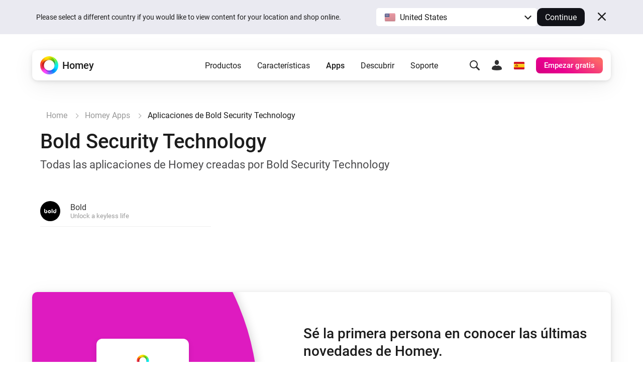

--- FILE ---
content_type: image/svg+xml
request_url: https://apps.homeycdn.net/app/com.boldsmartlock/32/de055ecc-519f-4d1b-b54d-bbc7bc32293d/assets/icon.svg
body_size: 499
content:
<?xml version="1.0" encoding="utf-8"?>
<!-- Generator: Adobe Illustrator 26.2.1, SVG Export Plug-In . SVG Version: 6.00 Build 0)  -->
<svg version="1.1" id="Layer_1" xmlns="http://www.w3.org/2000/svg" xmlns:xlink="http://www.w3.org/1999/xlink" x="0px" y="0px"
	 viewBox="0 0 508 508" style="enable-background:new 0 0 508 508;" xml:space="preserve">
<g>
	<path class="st0" d="M220.9,211.8c-36.5,0-66.1,29.7-66.1,66.1s29.7,66.1,66.1,66.1s66.1-29.7,66.1-66.1
		C287.1,241.1,257.4,211.8,220.9,211.8 M220.9,306.2c-15.7,0-28.3-12.6-28.3-28.3c0-15.7,12.6-28.3,28.3-28.3s28.3,12.6,28.3,28.3
		C249.3,293.4,236.7,306.2,220.9,306.2"/>
	<path class="st0" d="M470,170.3v107.1c0,15.5-12.3,28.6-27.8,28.9c-16,0.3-28.9-12.6-28.9-28.3c0-13.9,10-25.5,23.1-27.8
		c2.9-0.5,5.2-3.1,5.2-6.3v-25.5c0-3.7-3.1-6.8-7.1-6.3c-33.6,3.7-59.6,32.3-59,66.6c0.5,35.7,29.7,64.8,65.3,65.3
		c37,0.5,67.2-29.4,67.2-66.1V170.3c0-3.4-2.9-6.3-6.3-6.3h-25.5C472.8,164,470,166.9,470,170.3"/>
	<path class="st0" d="M0,170.3v106.8c0,36.5,29.4,66.6,65.9,66.9c36.7,0,66.4-29.7,66.4-66.1c0-34.1-26-62.2-59-65.9
		c-3.7-0.5-7.1,2.6-7.1,6.3v25.5c0,3.1,2.1,5.8,5,6.3c13.6,2.4,23.9,14.7,23.4,29.1c-0.5,14.7-12.6,26.8-27.3,27.3
		c-16.3,0.5-29.4-12.3-29.4-28.3V170.3c0-3.4-2.9-6.3-6.3-6.3H6.3C2.9,164,0,166.9,0,170.3"/>
	<path class="st0" d="M318.8,341.1h24.9c3.4,0,6.3-2.9,6.3-6.3V170.3c0-3.4-2.9-6.3-6.3-6.3h-24.9c-3.4,0-6.3,2.9-6.3,6.3v164.3
		C312.5,338.2,315.4,341.1,318.8,341.1"/>
</g>
</svg>


--- FILE ---
content_type: image/svg+xml
request_url: https://homey.app/img/icons/email.svg
body_size: 1435
content:
<?xml version="1.0" encoding="UTF-8"?>
<svg width="19px" height="19px" viewBox="0 0 19 19" version="1.1" xmlns="http://www.w3.org/2000/svg" xmlns:xlink="http://www.w3.org/1999/xlink">
    <!-- Generator: Sketch 55.2 (78181) - https://sketchapp.com -->
    <title>Shape</title>
    <desc>Created with Sketch.</desc>
    <g id="Symbols" stroke="none" stroke-width="1" fill="none" fill-rule="evenodd">
        <g id="Icons-/-Subscribe" fill="#FFFFFF">
            <path d="M18.7572752,7.60792079 L15.8479002,9.79052002 C15.6948149,9.9044598 15.4905789,9.92251363 15.319863,9.83719688 C15.149147,9.75188013 15.0410555,9.57773801 15.0404002,9.38696508 L15.0404002,8.30717864 C15.0405682,7.99223287 14.9155463,7.69012207 14.6928423,7.46731789 C14.4701382,7.24451372 14.1679982,7.11927041 13.8529002,7.11914453 L5.145596,7.11914453 C4.83049071,7.11929139 4.52835085,7.2445523 4.30564912,7.46736904 C4.08294738,7.69018577 3.95792799,7.99230472 3.958096,8.30725777 L3.958096,9.38704421 C3.95758266,9.57760616 3.84972464,9.75163024 3.67924809,9.83695281 C3.50877154,9.92227538 3.30474891,9.90434584 3.1517835,9.79059915 L0.241498086,7.60716907 C0.0894964869,7.49302982 0.000131920988,7.31405689 0.000131920988,7.12403075 C0.000131920988,6.93400461 0.0896778901,6.75507562 0.241735586,6.64101105 L8.78662934,0.237385316 C9.20861696,-0.0791284386 9.78900838,-0.0791284386 10.210996,0.237385316 L18.7570377,6.64176277 C18.9090954,6.75582734 18.9986413,6.93475633 18.9986413,7.12478247 C18.9986413,7.31480861 18.9092768,7.49378154 18.7572752,7.60792079 Z M0.468706419,8.76355181 L8.31293559,14.6467499 C9.01619713,15.1744115 9.98360529,15.1744115 10.6868668,14.6467499 L18.5300273,8.7643431 C18.6188261,8.69777606 18.7376409,8.68709598 18.8368976,8.736759 C18.9361543,8.78642203 18.9986941,8.88789524 18.9986941,8.99884017 L18.9986941,17.8119263 C18.9986941,18.1268725 18.8738274,18.4289813 18.6511268,18.6517895 C18.4284262,18.8745977 18.1262923,18.9998531 17.8111939,19 L1.18750017,19 C0.872398518,18.9998636 0.570258554,18.8746115 0.347555684,18.6518011 C0.124852814,18.4289906 -1.77635684e-15,18.1268757 -1.77635684e-15,17.8119263 L-1.77635684e-15,8.99800932 C-1.77635684e-15,8.88705726 0.0625549754,8.78558092 0.161823071,8.73592477 C0.261091167,8.68626861 0.37991312,8.69696551 0.468706419,8.76355181 Z" id="Shape"></path>
        </g>
    </g>
</svg>